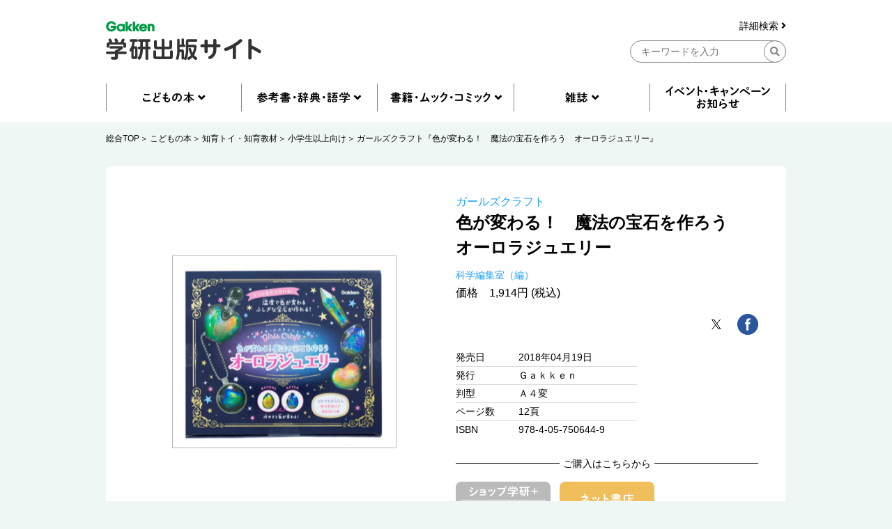

--- FILE ---
content_type: text/html; charset=UTF-8
request_url: https://hon.gakken.jp/book/1575064400
body_size: 60297
content:
<!DOCTYPE html>
<html lang="ja">

<head prefix="og: http://ogp.me/ns# fb: http://ogp.me/ns/fb# article: http://ogp.me/ns/article#">
<meta charset="UTF-8">
<title>ガールズクラフト『色が変わる！　魔法の宝石を作ろう　オーロラジュエリー』 ｜ 学研出版サイト</title>
<meta name="description" content="レインボーに色が変わる、不思議な宝石「オーロラジュエリー」が５つ作れるキット。光に透かしたり、冷やしたりすると、赤や緑、青など、さまざまな色が変わる！　ストラップ・ボールチェーンが付いて、キーホルダーとしても使える。">


<meta property="og:site_name" content="学研出版サイト" />
<meta property="og:title" content="ガールズクラフト『色が変わる！　魔法の宝石を作ろう　オーロラジュエリー』" />
<meta property="og:type" content="article" />
<meta property="og:url" content="https://hon.gakken.jp/book/1575064400" />
<meta property="og:image" content="https://hon.gakken.jp/img/books/352x452/4057506446.jpg" />
<meta property="og:description" content="レインボーに色が変わる、不思議な宝石「オーロラジュエリー」が５つ作れるキット。光に透かしたり、冷やしたりすると、赤や緑、青など、さまざまな色が変わる！　ストラップ・ボールチェーンが付いて、キーホルダーとしても使える。" />



<!-- Google Tag Manager -->
<script>(function(w,d,s,l,i){w[l]=w[l]||[];w[l].push({'gtm.start':
new Date().getTime(),event:'gtm.js'});var f=d.getElementsByTagName(s)[0],
j=d.createElement(s),dl=l!='dataLayer'?'&l='+l:'';j.async=true;j.src=
'https://www.googletagmanager.com/gtm.js?id='+i+dl;f.parentNode.insertBefore(j,f);
})(window,document,'script','dataLayer','GTM-N8NXV3R');</script>
<!-- End Google Tag Manager -->


<link rel="stylesheet" type="text/css" href="/css/reset.css">
<link rel="stylesheet" type="text/css" href="/css/slick.css">
<link rel="stylesheet" type="text/css" href="/css/utility.css">
<link rel="stylesheet" type="text/css" href="/css/common-pc.css" media="print">
<link rel="stylesheet" type="text/css" href="/css/page-book-pc.css" media="print">
<link rel="stylesheet" type="text/css" href="/css/common-pc.css" media="screen and (min-width: 769px)">
<link rel="stylesheet" type="text/css" href="/css/common-sp.css" media="screen and (max-width: 768px)">
<link rel="stylesheet" type="text/css" href="/css/page-book-pc.css" media="screen and (min-width: 769px)">
<link rel="stylesheet" type="text/css" href="/css/page-book-sp.css" media="screen and (max-width: 768px)">
<link rel="stylesheet" href="https://use.fontawesome.com/releases/v5.8.1/css/all.css" integrity="sha384-50oBUHEmvpQ+1lW4y57PTFmhCaXp0ML5d60M1M7uH2+nqUivzIebhndOJK28anvf" crossorigin="anonymous">
<link rel="shortcut icon" href="/img/favicon.ico">



<script src="/js/jquery-3.3.1.min.js"></script>
<script src="/js/slick.min.js"></script>
<script src="/js/common.js"></script>


</head>
<body class="l-body">

<!-- Google Tag Manager (noscript) -->
<noscript><iframe src="https://www.googletagmanager.com/ns.html?id=GTM-N8NXV3R"
height="0" width="0" style="display:none;visibility:hidden"></iframe></noscript>
<!-- End Google Tag Manager (noscript) -->
<!-- header -->
<header id="header" class="l-header">
  <div class="l-container">
    <div class="l-header__logo">
      <a href="/"><img src="/img/gakken__logo.png" alt="学研出版サイトロゴ" class="u-pc"></a>
      <a href="/"><img src="/img/gakken__logo__sp.png" alt="学研出版サイトロゴ" class="u-sp"></a>
    </div>
    <div class="l-header__search u-pc">
      <form action="/search/" method="post">
      <div class="l-header__search__detail u-pc">
        <a href="/search/">詳細検索 <i class="fas fa-angle-right"></i></a>
      </div>
      <input type="hidden" name="token" value="c5b2bd7cdebc6815a8aa5a570635ccfa9725c0ce828cc914137d30e341e2d29d">
      <input type="hidden" name="submit" value="keyword">
      <div class="l-header__search__input u-pc">
        <input type="text" name="q" placeholder="キーワードを入力" class="">
        <div class="l-header__btn-search">
          <button><i class="fas fa-search"></i></button>
        </div>
      </div>
      </form>
    </div>
    <div class="l-header__btn u-sp">
      <div class="l-header__btn__hamburger u-sp">
        <img src="/img/icon__hamburger-menu.png" alt="MENU">
      </div>
      <div class="l-header__btn__search u-sp">
        <img src="/img/icon__search__sp.png" alt="検索">
      </div>
    </div>
  </div>
  <div class="l-header__search u-sp">
    <form action="/search/" method="post">
    <input type="hidden" name="submit" value="keyword">
    <div class="l-header__search__input">
      <input type="text" name="q" placeholder="キーワードを入力" class="">
      <div class="l-header__btn-search">
        <button><i class="fas fa-search"></i></button>
      </div>
    </div>
    </form>
    <div class="l-header__search__detail">
      <a href="/search/">詳細検索 <i class="fas fa-angle-right"></i></a>
    </div>
  </div>
  <div class="l-header__btn-close u-sp">
    <img src="/img/icon__close.png" alt="閉じる">
  </div>
</header>
<!-- header --><nav class="l-nav u-pc">
  <div class="l-container">
    <ul class="l-nav__first">
      <li class="l-nav__first-item">
        <a title="" data-target="nav01" class="nav__open"></a>
      </li>
      <li class="l-nav__first-item">
        <a title="" data-target="nav02" class="nav__open"></a>
      </li>
      <li class="l-nav__first-item">
        <a title="" data-target="nav03" class="nav__open"></a>
      </li>
      <li class="l-nav__first-item">
        <a title="" data-target="nav04" class="nav__open"></a>
      </li>
      <li class="l-nav__first-item">
        <a href="/info/"></a>
      </li>
    </ul>
    <ul class="l-nav__second nav01">
      <li class="l-nav__second-item">
        <ul class="l-nav__second__top">
          <li class="l-nav__second__top-item"><a href="/children/"><img src="/img/nav__childrenbook.png" alt="こどもの本"></a></li>
          <li class="l-nav__second__top-item"><a href="/children/books.html?rankings"><img src="/img/nav__ranking.png" alt="ランキング"></a></li>
        </ul>
        <div class="l-nav__second__bottom">
          <div class="l-nav__second__bottom-col">
            <div class="l-nav__second__bottom-headings">
              <img src="/img/nav__genre.png" alt="ジャンル">
            </div>
            <div class="l-nav__second__bottom-wrapper">
              <ul class="l-nav__second-list">
                <li class="l-nav__second-list-item"><a href="/children/picture_books/">絵本</a></li>
                <li class="l-nav__second-list-item"><a href="/children/preschool/">幼児おべんきょう</a></li>
                <li class="l-nav__second-list-item"><a href="/children/play/">あそび・工作</a></li>
                <li class="l-nav__second-list-item"><a href="/children/educational/">知育トイ・知育教材</a></li>
                <li class="l-nav__second-list-item"><a href="/children/reading/">読み物</a></li>
                <li class="l-nav__second-list-item"><a href="/children/encyclopedias/">図鑑・百科</a></li>
                <li class="l-nav__second-list-item"><a href="/children/mangas/">学習まんが</a></li>
              </ul>
              <ul class="l-nav__second-list">
                <li class="l-nav__second-list-item"><a href="/children/gift/">プレゼント用おすすめセット</a></li>
                <li class="l-nav__second-list-item"><a href="/children/library/">図書館向け</a></li>
                <li class="l-nav__second-list-item"><a href="/children/projects/">自由研究</a></li>
              </ul>
            </div>
          </div>
          <div class="l-nav__second__bottom-col">
            <div class="l-nav__second__bottom-headings">
              <img src="/img/nav__target-age.png" alt="対象年齢">
            </div>
            <div class="l-nav__second__bottom-wrapper">
              <ul class="l-nav__second-list">
                <li class="l-nav__second-list-item"><a href="/children/books.html?age=1">０歳</a></li>
                <li class="l-nav__second-list-item"><a href="/children/books.html?age=2">１歳</a></li>
                <li class="l-nav__second-list-item"><a href="/children/books.html?age=3">２歳</a></li>
                <li class="l-nav__second-list-item"><a href="/children/books.html?age=4">３歳</a></li>
                <li class="l-nav__second-list-item"><a href="/children/books.html?age=5">４歳</a></li>
                <li class="l-nav__second-list-item"><a href="/children/books.html?age=6">５歳</a></li>
                <li class="l-nav__second-list-item"><a href="/children/books.html?age=7">６歳</a></li>
              </ul>
              <ul class="l-nav__second-list">
                <li class="l-nav__second-list-item"><a href="/children/books.html?age=8">小１</a></li>
                <li class="l-nav__second-list-item"><a href="/children/books.html?age=9">小２</a></li>
                <li class="l-nav__second-list-item"><a href="/children/books.html?age=10">小３</a></li>
                <li class="l-nav__second-list-item"><a href="/children/books.html?age=11">小４</a></li>
                <li class="l-nav__second-list-item"><a href="/children/books.html?age=12">小５</a></li>
                <li class="l-nav__second-list-item"><a href="/children/books.html?age=13">小６</a></li>
                <li class="l-nav__second-list-item"><a href="/children/books.html?age=14">中１</a></li>
                <li class="l-nav__second-list-item"><a href="/children/books.html?age=15">中２</a></li>
                <li class="l-nav__second-list-item"><a href="/children/books.html?age=16">中３</a></li>
                <li class="l-nav__second-list-item"><a href="/children/books.html?age=19">一般</a></li>
              </ul>
            </div>
          </div>
        </div>
      </li>
    </ul>
    <ul class="l-nav__second nav02">
      <li class="l-nav__second-item">
        <ul class="l-nav__second__top">
          <li class="l-nav__second__top-item"><a href="/reference/"><img src="/img/nav__reference.png" alt="参考書・辞典・語学"></a></li>
          <li class="l-nav__second__top-item"><a href="/reference/books.html?rankings"><img src="/img/nav__ranking.png" alt="ランキング"></a></li>
        </ul>
        <div class="l-nav__second__bottom">
          <div class="l-nav__second__bottom-col">
            <div class="l-nav__second__bottom-headings">
              <img src="/img/nav__genre.png" alt="ジャンル">
            </div>
            <div class="l-nav__second__bottom-wrapper">
              <ul class="l-nav__second-list">
                <li class="l-nav__second-list-item"><a href="/reference/preschool/">幼児向け参考書・問題集</a></li>
                <li class="l-nav__second-list-item"><a href="/reference/elementary/">小学生向け参考書・問題集</a></li>
                <li class="l-nav__second-list-item"><a href="/reference/juniorhigh/">中学生向け参考書・問題集</a></li>
                <li class="l-nav__second-list-item"><a href="/reference/highschool/">高校生向け参考書・問題集</a></li>
                <li class="l-nav__second-list-item"><a href="/reference/dictionaries/">辞典（辞書）・事典・字典</a></li>
                <li class="l-nav__second-list-item"><a href="/reference/eiken/">資格・検定</a></li>
                <li class="l-nav__second-list-item"><a href="/reference/language/">語学</a></li>
              </ul>
              <ul class="l-nav__second-list">
                <li class="l-nav__second-list-item"><a href="/reference/further/">進学・就職</a></li>
                <li class="l-nav__second-list-item"><a href="/reference/update/">大人の学び直し</a></li>
              </ul>
            </div>
          </div>
          <div class="l-nav__second__bottom-col">
            <div class="l-nav__second__bottom-headings">
              <img src="/img/nav__target-age.png" alt="対象年齢">
            </div>
            <div class="l-nav__second__bottom-wrapper">
              <ul class="l-nav__second-list">
                <li class="l-nav__second-list-item"><a href="/reference/books.html?age=3">２歳</a></li>
                <li class="l-nav__second-list-item"><a href="/reference/books.html?age=4">３歳</a></li>
                <li class="l-nav__second-list-item"><a href="/reference/books.html?age=5">４歳</a></li>
                <li class="l-nav__second-list-item"><a href="/reference/books.html?age=6">５歳</a></li>
                <li class="l-nav__second-list-item"><a href="/reference/books.html?age=8">小１</a></li>
                <li class="l-nav__second-list-item"><a href="/reference/books.html?age=9">小２</a></li>
                <li class="l-nav__second-list-item"><a href="/reference/books.html?age=10">小３</a></li>
              </ul>
              <ul class="l-nav__second-list">
                <li class="l-nav__second-list-item"><a href="/reference/books.html?age=11">小４</a></li>
                <li class="l-nav__second-list-item"><a href="/reference/books.html?age=12">小５</a></li>
                <li class="l-nav__second-list-item"><a href="/reference/books.html?age=13">小６</a></li>
                <li class="l-nav__second-list-item"><a href="/reference/books.html?age=14">中１</a></li>
                <li class="l-nav__second-list-item"><a href="/reference/books.html?age=15">中２</a></li>
                <li class="l-nav__second-list-item"><a href="/reference/books.html?age=16">中３</a></li>
                <li class="l-nav__second-list-item"><a href="/reference/books.html?age=17">高校生</a></li>
                <li class="l-nav__second-list-item"><a href="/reference/books.html?age=18">大学生</a></li>
                <li class="l-nav__second-list-item"><a href="/reference/books.html?age=19">一般</a></li>
              </ul>
            </div>
          </div>
        </div>
      </li>
    </ul>
    <ul class="l-nav__second nav03">
      <li class="l-nav__second-item">
        <ul class="l-nav__second__top">
          <li class="l-nav__second__top-item"><a href="/books/"><img src="/img/nav__mook.png" alt="書籍・ムック・コミック"></a></li>
          <li class="l-nav__second__top-item"><a href="/books/books.html?rankings"><img src="/img/nav__ranking.png" alt="ランキング"></a></li>
        </ul>
        <div class="l-nav__second__bottom">
          <div class="l-nav__second__bottom-col">
            <div class="l-nav__second__bottom-headings">
              <img src="/img/nav__genre.png" alt="ジャンル">
            </div>
            <div class="l-nav__second__bottom-wrapper">
              <ul class="l-nav__second-list">
                <li class="l-nav__second-list-item"><a href="/books/practical/">料理・健康・趣味・実用</a></li>
                <li class="l-nav__second-list-item"><a href="/books/entertainment/">エンタテインメント</a></li>
                <li class="l-nav__second-list-item"><a href="/books/history/">歴史・宗教・科学</a></li>
              </ul>
              <ul class="l-nav__second-list">
                <li class="l-nav__second-list-item"><a href="/books/business/">社会・ビジネス</a></li>
                <li class="l-nav__second-list-item"><a href="/books/literature/">文芸・ノンフィクション</a></li>
                <li class="l-nav__second-list-item"><a href="/books/comics/">コミック</a></li>
              </ul>
            </div>
          </div>
          <div class="l-nav__second__bottom-col">
            <div class="l-nav__second__bottom-wrapper">
            <div class="l-nav__second__bottom-headings">
            </div>
              <ul class="l-nav__second-list">
                <li class="l-nav__second-list-item"><a href="/books/medical/">医学専門書</a></li>
                <li class="l-nav__second-list-item"><a href="/books/nursing/">看護専門書</a></li>
                <li class="l-nav__second-list-item"><a href="/books/technical/">各種専門書</a></li>
              </ul>
              <ul class="l-nav__second-list">
                <li class="l-nav__second-list-item"><a href="/books/certification/">資格・検定</a></li>
              </ul>
            </div>
          </div>
        </div>
      </li>
    </ul>
    <ul class="l-nav__second nav04">
      <li class="l-nav__second-item">
        <ul class="l-nav__second__top">
          <li class="l-nav__second__top-item"><a href="/magazines/"><img src="/img/nav__magazine.png" alt="雑誌"></a></li>
          <li class="l-nav__second__top-item"><a href="/magazines/books.html?rankings"><img src="/img/nav__ranking.png" alt="ランキング"></a></li>
        </ul>
        <div class="l-nav__second__bottom">
          <div class="l-nav__second__bottom-col">
            <div class="l-nav__second__bottom-headings">
              <img src="/img/nav__genre.png" alt="ジャンル">
            </div>
            <div class="l-nav__second__bottom-wrapper">
              <ul class="l-nav__second-list">
                <li class="l-nav__second-list-item"><a href="/magazines/#children">こども雑誌</a></li>
                <li class="l-nav__second-list-item"><a href="/magazines/#education">教育・保育</a></li>
              </ul>
              <ul class="l-nav__second-list">
                <li class="l-nav__second-list-item"><a href="/magazines/#medical">医療・看護</a></li>
                <li class="l-nav__second-list-item"><a href="/magazines/#anime">アニメ</a></li>
              </ul>
            </div>
          </div>
          <div class="l-nav__second__bottom-col">
            <div class="l-nav__second__bottom-wrapper">
            <div class="l-nav__second__bottom-headings">
            </div>
              <ul class="l-nav__second-list">
                <li class="l-nav__second-list-item"><a href="/magazines/#puzzles">パズル</a></li>
              </ul>
            </div>
          </div>
        </div>
      </li>
    </ul>
  </div>
</nav>

<nav class="l-nav u-sp">
  <div class="l-nav__inner">
    <ul class="l-nav__first">
      <li class="l-nav__first-item">
        <div class="l-nav__first-item-headings c-accordion-open">
          <img src="/img/nav__childrenbook__sp.png" alt="こどもの本">
        </div>
        <div class="l-nav__second">
          <ul class="l-nav__second__top">
            <li class="l-nav__second__top-item c-childrenbook"><a href="/children/"><img src="/img/nav__childrenbook__second__sp.png" alt="こどもの本TOP"></a></li>
            <li class="l-nav__second__top-item c-ranking"><a href="/children/books.html?rankings"><img src="/img/nav__ranking__sp.png" alt="ランキング"></a></li>
          </ul>
          <div class="l-nav__second__bottom">
            <div class="l-nav__second__bottom-col">
              <div class="l-nav__second__bottom-headings c-genre">
                <img src="/img/nav__genre__sp.png" alt="ジャンル">
              </div>
              <div class="l-nav__second__bottom-wrapper">
                <ul class="l-nav__second-list">
                  <li class="l-nav__second-list-item"><a href="/children/picture_books/">絵本</a></li>
                  <li class="l-nav__second-list-item"><a href="/children/preschool/">幼児おべんきょう</a></li>
                  <li class="l-nav__second-list-item"><a href="/children/play/">あそび・工作</a></li>
                  <li class="l-nav__second-list-item"><a href="/children/educational/">知育トイ・知育教材</a></li>
                  <li class="l-nav__second-list-item"><a href="/children/reading/">読み物</a></li>
                  <li class="l-nav__second-list-item"><a href="/children/encyclopedias/">図鑑・百科</a></li>
                  <li class="l-nav__second-list-item"><a href="/children/mangas/">学習まんが</a></li>
                  <li class="l-nav__second-list-item"><a href="/children/gift/">プレゼント用おすすめセット</a></li>
                  <li class="l-nav__second-list-item"><a href="/children/library/">図書館向け</a></li>
                  <li class="l-nav__second-list-item"><a href="/children/projects/">自由研究</a></li>
                </ul>
              </div>

            </div>
            <div class="l-nav__second__bottom-col">
              <div class="l-nav__second__bottom-headings c-target-age">
                <img src="/img/nav__target-age.png" alt="対象年齢">
              </div>
              <div class="l-nav__second__bottom-wrapper">
                <ul class="l-nav__second-list">
                  <li class="l-nav__second-list-item"><a href="/children/books.html?age=1">０歳</a></li>
                  <li class="l-nav__second-list-item"><a href="/children/books.html?age=2">１歳</a></li>
                  <li class="l-nav__second-list-item"><a href="/children/books.html?age=3">２歳</a></li>
                  <li class="l-nav__second-list-item"><a href="/children/books.html?age=4">３歳</a></li>
                  <li class="l-nav__second-list-item"><a href="/children/books.html?age=5">４歳</a></li>
                  <li class="l-nav__second-list-item"><a href="/children/books.html?age=6">５歳</a></li>
                  <li class="l-nav__second-list-item"><a href="/children/books.html?age=7">６歳</a></li>
                  <li class="l-nav__second-list-item"><a href="/children/books.html?age=8">小１</a></li>
                  <li class="l-nav__second-list-item"><a href="/children/books.html?age=9">小２</a></li>
                  <li class="l-nav__second-list-item"><a href="/children/books.html?age=10">小３</a></li>
                  <li class="l-nav__second-list-item"><a href="/children/books.html?age=11">小４</a></li>
                  <li class="l-nav__second-list-item"><a href="/children/books.html?age=12">小５</a></li>
                  <li class="l-nav__second-list-item"><a href="/children/books.html?age=13">小６</a></li>
                  <li class="l-nav__second-list-item"><a href="/children/books.html?age=14">中１</a></li>
                  <li class="l-nav__second-list-item"><a href="/children/books.html?age=15">中２</a></li>
                  <li class="l-nav__second-list-item"><a href="/children/books.html?age=16">中３</a></li>
                  <li class="l-nav__second-list-item"><a href="/children/books.html?age=19">一般</a></li>
                </ul>
              </div>

            </div>

          </div>
        </div>
      </li>
      <li class="l-nav__first-item">
        <div class="l-nav__first-item-headings  c-accordion-open">
          <img src="/img/nav__reference__sp.png" alt="参考書・辞典・語学">
        </div>
        <div class="l-nav__second">
          <ul class="l-nav__second__top">
            <li class="l-nav__second__top-item c-reference"><a href="/reference/"><img src="/img/nav__reference__second__sp.png" alt="参考書・辞典・語学TOP"></a></li>
            <li class="l-nav__second__top-item c-ranking"><a href="/reference/books.html?rankings"><img src="/img/nav__ranking__sp.png" alt="ランキング"></a></li>
          </ul>
          <div class="l-nav__second__bottom">
            <div class="l-nav__second__bottom-col">
              <div class="l-nav__second__bottom-headings c-genre">
                <img src="/img/nav__genre__sp.png" alt="ジャンル">
              </div>
              <div class="l-nav__second__bottom-wrapper">
                <ul class="l-nav__second-list">
                  <li class="l-nav__second-list-item"><a href="/reference/preschool/">幼児向け参考書・問題集</a></li>
                  <li class="l-nav__second-list-item"><a href="/reference/elementary/">小学生向け参考書・問題集</a></li>
                  <li class="l-nav__second-list-item"><a href="/reference/juniorhigh/">中学生向け参考書・問題集</a></li>
                  <li class="l-nav__second-list-item"><a href="/reference/highschool/">高校生向け参考書・問題集</a></li>
                  <li class="l-nav__second-list-item"><a href="/reference/dictionaries/">辞典（辞書）・事典・字典</a></li>
                  <li class="l-nav__second-list-item"><a href="/reference/eiken/">資格・検定</a></li>
                  <li class="l-nav__second-list-item"><a href="/reference/language/">語学</a></li>
                  <li class="l-nav__second-list-item"><a href="/reference/further/">進学・就職</a></li>
                  <li class="l-nav__second-list-item"><a href="/reference/update/">大人の学び直し</a></li>
                </ul>
              </div>

            </div>
            <div class="l-nav__second__bottom-col">
              <div class="l-nav__second__bottom-headings c-target-age">
                <img src="/img/nav__target-age.png" alt="対象年齢">
              </div>
              <div class="l-nav__second__bottom-wrapper">
                <ul class="l-nav__second-list">
                  <li class="l-nav__second-list-item"><a href="/reference/books.html?age=3">２歳</a></li>
                  <li class="l-nav__second-list-item"><a href="/reference/books.html?age=4">３歳</a></li>
                  <li class="l-nav__second-list-item"><a href="/reference/books.html?age=5">４歳</a></li>
                  <li class="l-nav__second-list-item"><a href="/reference/books.html?age=6">５歳</a></li>
                  <li class="l-nav__second-list-item"><a href="/reference/books.html?age=8">小１</a></li>
                  <li class="l-nav__second-list-item"><a href="/reference/books.html?age=9">小２</a></li>
                  <li class="l-nav__second-list-item"><a href="/reference/books.html?age=10">小３</a></li>
                  <li class="l-nav__second-list-item"><a href="/reference/books.html?age=11">小４</a></li>
                  <li class="l-nav__second-list-item"><a href="/reference/books.html?age=12">小５</a></li>
                  <li class="l-nav__second-list-item"><a href="/reference/books.html?age=13">小６</a></li>
                  <li class="l-nav__second-list-item"><a href="/reference/books.html?age=14">中１</a></li>
                  <li class="l-nav__second-list-item"><a href="/reference/books.html?age=15">中２</a></li>
                  <li class="l-nav__second-list-item"><a href="/reference/books.html?age=16">中３</a></li>
                  <li class="l-nav__second-list-item"><a href="/reference/books.html?age=17">高校生</a></li>
                  <li class="l-nav__second-list-item"><a href="/reference/books.html?age=18">大学生</a></li>
                  <li class="l-nav__second-list-item"><a href="/reference/books.html?age=19">一般</a></li>
                </ul>
              </div>

            </div>

          </div>
        </div>
      </li>
      <li class="l-nav__first-item">
        <div class="l-nav__first-item-headings  c-accordion-open">
          <img src="/img/nav__mook__sp.png" alt="書籍・ムック・コミック">
        </div>
        <div class="l-nav__second">
          <ul class="l-nav__second__top">
            <li class="l-nav__second__top-item c-mook"><a href="/books/"><img src="/img/nav__mook__second__sp.png" alt="書籍・ムック・コミックTOP"></a></li>
            <li class="l-nav__second__top-item c-ranking"><a href="/books/books.html?rankings"><img src="/img/nav__ranking__sp.png" alt="ランキング"></a></li>
          </ul>
          <div class="l-nav__second__bottom">
            <div class="l-nav__second__bottom-col">
              <div class="l-nav__second__bottom-headings c-genre">
                <img src="/img/nav__genre__sp.png" alt="ジャンル">
              </div>
              <div class="l-nav__second__bottom-wrapper">
                <ul class="l-nav__second-list">
                  <li class="l-nav__second-list-item"><a href="/books/practical/">料理・健康・趣味・実用</a></li>
                  <li class="l-nav__second-list-item"><a href="/books/entertainment/">エンタテインメント</a></li>
                  <li class="l-nav__second-list-item"><a href="/books/history/">歴史・宗教・科学</a></li>
                  <li class="l-nav__second-list-item"><a href="/books/business/">社会・ビジネス</a></li>
                  <li class="l-nav__second-list-item"><a href="/books/literature/">文芸・ノンフィクション</a></li>
                  <li class="l-nav__second-list-item"><a href="/books/comics/">コミック</a></li>
                  <li class="l-nav__second-list-item"><a href="/books/medical/">医学専門書</a></li>
                  <li class="l-nav__second-list-item"><a href="/books/nursing/">看護専門書</a></li>
                  <li class="l-nav__second-list-item"><a href="/books/technical/">各種専門書</a></li>
                  <li class="l-nav__second-list-item"><a href="/books/certification/">資格・検定</a></li>
                </ul>
              </div>
            </div>
          </div>
        </div>
      </li>
      <li class="l-nav__first-item">
        <div class="l-nav__first-item-headings c-accordion-open">
          <img src="/img/nav__magazine__sp.png" alt="雑誌">
        </div>
        <div class="l-nav__second">
          <ul class="l-nav__second__top">
            <li class="l-nav__second__top-item c-magazine"><a href="/magazines/"><img src="/img/nav__magazine__second__sp.png" alt="雑誌TOP"></a></li>
            <li class="l-nav__second__top-item c-ranking"><a href="/magazines/books.html?rankings"><img src="/img/nav__ranking__sp.png" alt="ランキング"></a></li>
          </ul>
          <div class="l-nav__second__bottom">
            <div class="l-nav__second__bottom-col">
              <div class="l-nav__second__bottom-headings c-genre">
                <img src="/img/nav__genre__sp.png" alt="ジャンル">
              </div>
              <div class="l-nav__second__bottom-wrapper">
                <ul class="l-nav__second-list">
                  <li class="l-nav__second-list-item"><a href="/magazines/#children">こども雑誌</a></li>
                  <li class="l-nav__second-list-item"><a href="/magazines/#education">教育・保育</a></li>
                  <li class="l-nav__second-list-item"><a href="/magazines/#medical">医療・看護</a></li>
                  <li class="l-nav__second-list-item"><a href="/magazines/#anime">アニメ</a></li>
                  <li class="l-nav__second-list-item"><a href="/magazines/#puzzles">パズル</a></li>
                </ul>
              </div>

            </div>
          </div>
        </div>
      </li>
      <li class="l-nav__first-item">
        <div class="l-nav__first-item-headings">
          <a href="/info/"><img src="/img/nav__event__sp.png" alt="イベント・キャンペーン・お知らせ"></a>
        </div>
      </li>
      <li class="l-nav__first-item">
        <div class="l-nav__first-item-headings">
          <a href="/search/"><img src="/img/nav__detail-search__sp.png" alt="詳細検索"></a>
        </div>
      </li>
      <li class="l-nav__first-item">
        <div class="l-nav__first-item-headings">
          <a href="/agreement/"><img src="/img/nav__sitepolicy__sp.png" alt="サイトのご利用にあたって"></a>
        </div>
      </li>
      <li class="l-nav__first-item">
        <div class="l-nav__first-item-headings">
          <a href="https://gakken-plus.co.jp/rights/" target="_blank"><img src="/img/nav__copyright__sp.png" alt="著作物の使用等について"></a>
        </div>
      </li>
      <li class="l-nav__first-item">
        <div class="l-nav__first-item-headings">
          <a href="/sitemap/"><img src="/img/nav__sitemap__sp.png" alt="サイトマップ"></a>
        </div>
      </li>
      <li class="l-nav__first-item">
        <div class="l-nav__first-item-headings">
          <a href="https://gakken-plus.co.jp/contact/" target="_blank"><img src="/img/nav__contact__sp.png" alt="お問い合わせ"></a>
        </div>
      </li>
    </ul>
  </div>
</nav>
<!-- nav -->
<section class="c-breadcrum u-pc">
  <div class="l-container">
    <ul class="c-breadcrum-list">
            <li class="c-breadcrum-list-item">
        <a href="/">総合TOP</a>
      </li>
                  <li class="c-breadcrum-list-item">
        <a href="/children/">こどもの本</a>
      </li>
                  <li class="c-breadcrum-list-item">
        <a href="/children/educational/">知育トイ・知育教材</a>
      </li>
                  <li class="c-breadcrum-list-item">
        <a href="/children/educational/elementary/">小学生以上向け</a>
      </li>
            <li class="c-breadcrum-list-item">
        <a href="/book/1575064400">ガールズクラフト『色が変わる！　魔法の宝石を作ろう　オーロラジュエリー』</a>
      </li>
    </ul>
  </div>
</section>


<section class="p-book__detail">
  <div class="l-container l-section">
    <div class="p-book__detail-col">

      <p class="p-book__detail__subtitle u-sp"><a href="/series/%E3%82%AC%E3%83%BC%E3%83%AB%E3%82%BA%E3%82%AF%E3%83%A9%E3%83%95%E3%83%88">ガールズクラフト</a></p>      <p class="p-book__detail__title u-sp">色が変わる！　魔法の宝石を作ろう　オーロラジュエリー</p>
                                    <ul class="p-book__detail__author u-sp">
                <li class="p-book__detail__author-item">
          <a href="/author/%E7%A7%91%E5%AD%A6%E7%B7%A8%E9%9B%86%E5%AE%A4">科学編集室（編）</a>
        </li>
              </ul>

      <div class="p-book__detail-slider-wrapper">
        <div class="p-book__detail-slider">
          <div class="p-book__detail__slider-item">
            <a href="javascript:;"><img src="/img/books/352x452/1575064400.jpg" alt=""></a>
          </div>
                            </div>
        <div class="p-book__detail__btn-arrow u-sp">
          <img src="/img/btn__arrow__next.png" alt="＞">
        </div>
        <div class="p-book__detail__btn-buy u-sp">
          <div class="p-book__detail__btn-buy-headings">
            <span>ご購入はこちらから</span>
          </div>
          <ul class="p-book__detail__btn-buy-list">
            <li class="p-book__detail__btn-buy-item p-book__detail__btn-buy-item__shopgakken shopgakken-stockless">
                          </li>
                      <li class="p-book__detail__btn-buy-item">
              <a data-target="p-book__modal04" class="u-modal-open"><img src="/img/btn__netshop.png" alt="ネット書店"></a>
            </li>
                              </ul>
        </div>
      </div>

      
      
      <p class="p-book__detail__price u-sp">
      価格　1,914円 (税込)
      </p>

      

                  <p class="p-book__detail-seeimage u-pc">
        <a data-target="p-book__modal01" class="u-modal-open">1件全ての画像を見る <i class="fas fa-angle-right"></i></a>
      </p>
      
      <div class="p-book__detail__table u-sp">
        <p class="p-book__detail__releasedate u-sp"><span class="p-book__detail__table-headings">発売日</span><span class="p-book__detail__table-contents">2018年04月19日</span></p>
        <p class="p-book__detail__publisher u-sp"><span class="p-book__detail__table-headings">発行</span><span class="p-book__detail__table-contents">Ｇａｋｋｅｎ       </span></p>        <p class="p-book__detail__size u-sp"><span class="p-book__detail__table-headings">判型</span><span class="p-book__detail__table-contents">Ａ４変</span></p>        <p class="p-book__detail__pagenumber u-sp"><span class="p-book__detail__table-headings">ページ数</span><span class="p-book__detail__table-contents">12頁</span></p>        <p class="p-book__detail__isbn u-sp"><span class="p-book__detail__table-headings">ISBN</span><span class="p-book__detail__table-contents">978-4-05-750644-9</span></p>      </div>

            
      
      <div class="p-book__detail-label">
        <div class="p-book__detail-label-row">
          <div class="p-book__detail-label-headings">
            対象
          </div>
          <ul class="p-book__detail-label-list">
                        <li class="p-book__detail-label-item c-label maintarget">小1</li>
                        <li class="p-book__detail-label-item c-label maintarget">小2</li>
                        <li class="p-book__detail-label-item c-label maintarget">小3</li>
                        <li class="p-book__detail-label-item c-label maintarget">小4</li>
                        <li class="p-book__detail-label-item c-label maintarget">小5</li>
                        <li class="p-book__detail-label-item c-label maintarget">小6</li>
                      </ul>
        </div>
                      </div>

          
    </div>
    
    <div class="p-book__detail-col">
      <p class="p-book__detail__subtitle u-pc"><a href="/series/%E3%82%AC%E3%83%BC%E3%83%AB%E3%82%BA%E3%82%AF%E3%83%A9%E3%83%95%E3%83%88">ガールズクラフト</a></p>      <p class="p-book__detail__title u-pc">色が変わる！　魔法の宝石を作ろう　オーロラジュエリー</p>
                              
      
      <ul class="p-book__detail__author u-pc">
                <li class="p-book__detail__author-item">
          <a href="/author/%E7%A7%91%E5%AD%A6%E7%B7%A8%E9%9B%86%E5%AE%A4">科学編集室（編）</a>
        </li>
              </ul>

      <p class="p-book__detail__price u-pc">
      価格　1,914円 (税込)
      </p>

      

      <ul class="c-btn-share p-book__detail__btn-share u-pc">
        <li class="c-btn-share-item p-book__detail__btn-share-item">
          <a href="https://twitter.com/share?text=%E3%82%AC%E3%83%BC%E3%83%AB%E3%82%BA%E3%82%AF%E3%83%A9%E3%83%95%E3%83%88%E3%80%8E%E8%89%B2%E3%81%8C%E5%A4%89%E3%82%8F%E3%82%8B%EF%BC%81%E3%80%80%E9%AD%94%E6%B3%95%E3%81%AE%E5%AE%9D%E7%9F%B3%E3%82%92%E4%BD%9C%E3%82%8D%E3%81%86%E3%80%80%E3%82%AA%E3%83%BC%E3%83%AD%E3%83%A9%E3%82%B8%E3%83%A5%E3%82%A8%E3%83%AA%E3%83%BC%E3%80%8F%20%EF%BD%9C%20%E5%AD%A6%E7%A0%94%E5%87%BA%E7%89%88%E3%82%B5%E3%82%A4%E3%83%88&url=https%3A%2F%2Fhon.gakken.jp%2Fbook%2F1575064400" target="_blank"><img src="/img/icon__x.png" alt="x"></a>
        </li>
        <li class="c-btn-share-item p-book__detail__btn-share-item">
          <a href="https://www.facebook.com/sharer/sharer.php?u=https://hon.gakken.jp/book/1575064400" target="_blank"><img src="/img/icon__facebook.png" alt="facebook"></a>
        </li>
      </ul>
      <div class="p-book__detail__table u-pc">
        <p class="p-book__detail__releasedate u-pc"><span>発売日</span>2018年04月19日</p>
        <p class="p-book__detail__publisher u-pc"><span>発行</span>Ｇａｋｋｅｎ       </p>        <p class="p-book__detail__size u-pc"><span>判型</span>Ａ４変</p>        <p class="p-book__detail__pagenumber u-pc"><span>ページ数</span>12頁</p>        <p class="p-book__detail__isbn u-pc"><span>ISBN</span>978-4-05-750644-9</p>      </div>
      <ul class="p-book__detail__btn-trial">
                      </ul>
      <div class="p-book__detail__btn-buy">
        <div class="p-book__detail__btn-buy-headings">
          <span>ご購入はこちらから</span>
        </div>
        <ul class="p-book__detail__btn-buy-list">
          <li class="p-book__detail__btn-buy-item p-book__detail__btn-buy-item__shopgakken shopgakken-stockless">
                      </li>
                    <li class="p-book__detail__btn-buy-item">
            <a data-target="p-book__modal02" class="u-modal-open"><img src="/img/btn__netshop.png" alt="ネット書店"></a>
          </li>
                            </ul>
      </div>


        
      <ul class="c-btn-share p-book__detail__btn-share u-sp">
        <li class="c-btn-share-item p-book__detail__btn-share-item">
          <a href="https://social-plugins.line.me/lineit/share?url=https%3A%2F%2Fhon.gakken.jp%2Fbook%2F1575064400" target="_blank"><img src="/img/icon__line.png" alt="LINE"></a>
        </li>
        <li class="c-btn-share-item p-book__detail__btn-share-item">
          <a href="https://twitter.com/share?text=%E3%82%AC%E3%83%BC%E3%83%AB%E3%82%BA%E3%82%AF%E3%83%A9%E3%83%95%E3%83%88%E3%80%8E%E8%89%B2%E3%81%8C%E5%A4%89%E3%82%8F%E3%82%8B%EF%BC%81%E3%80%80%E9%AD%94%E6%B3%95%E3%81%AE%E5%AE%9D%E7%9F%B3%E3%82%92%E4%BD%9C%E3%82%8D%E3%81%86%E3%80%80%E3%82%AA%E3%83%BC%E3%83%AD%E3%83%A9%E3%82%B8%E3%83%A5%E3%82%A8%E3%83%AA%E3%83%BC%E3%80%8F%20%EF%BD%9C%20%E5%AD%A6%E7%A0%94%E5%87%BA%E7%89%88%E3%82%B5%E3%82%A4%E3%83%88&url=https%3A%2F%2Fhon.gakken.jp%2Fbook%2F1575064400" target="_blank"><img src="/img/icon__x.png" alt="x"></a>
        </li>
        <li class="c-btn-share-item p-book__detail__btn-share-item">
          <a href="https://www.facebook.com/sharer/sharer.php?u=https://hon.gakken.jp/book/1575064400" target="_blank"><img src="/img/icon__facebook.png" alt="facebook"></a>
        </li>
      </ul>


                </div>
  </div>
</section>


<section class="p-book__nav u-pc">
  <div class="l-container">
    <ul class="p-book__nav-list">
      <li class="p-book__nav-item"><a href="#p-book__introduction">内容紹介</a></li>
                                          <li class="p-book__nav-item"><a href="#p-book__recommend">こちらもおすすめ</a></li>      <li class="p-book__nav-item"><a href="#p-book__related-site">関連サイト</a></li>    </ul>
  </div>
</section>

<section class="c-free  c-introduction p-book__introduction" id="p-book__introduction">
  <div class="l-container l-section">
    <h2><img src="/img/h2__introduction.png" alt="内容紹介"></h2>
    <ul class="c-free-list">
      <li class="c-free-item">レインボーに色が変わる、不思議な宝石「オーロラジュエリー」が５つ作れるキット。光に透かしたり、冷やしたりすると、赤や緑、青など、さまざまな色が変わる！　ストラップ・ボールチェーンが付いて、キーホルダーとしても使える。</li>                                                                      </ul>
  </div>
</section>
    </ul>
  </div>
</section>











<section class="c-book c-recommend p-book__recommend" id="p-book__recommend">
  <div class="l-container">
    <h2><img src="/img/h2__recommend.png" alt="こちらもおすすめ"></h2>
    <div class="c-book-list c-book-slider">
            <div class="c-book-item">
        <a href="/book/1575096900">
          <div class="c-book-image">
            <img src="/img/books/h192/1575096900.jpg" alt="ガールズクラフト『かんたんあみものキット　ゆめあみ　ゆめかわアイテムがいっぱいつくれる』">
          </div>
          <p class="c-book-subtitle">ガールズクラフト</p>
          <p class="c-book-title">かんたんあみものキット　ゆめあみ　ゆめかわアイテムがいっぱいつくれる</p>
          <p class="c-book-author">Ｇａｋｋｅｎ / サンべシヅヨ / ｋａｅｒｕ</p>
        </a>
              </div>
            <div class="c-book-item">
        <a href="/book/1575051100">
          <div class="c-book-image">
            <img src="/img/books/h192/1575051100.jpg" alt="社会科常識シリーズ『Ｎｅｗ日本列島ジグソー』">
          </div>
          <p class="c-book-subtitle">社会科常識シリーズ</p>
          <p class="c-book-title">Ｎｅｗ日本列島ジグソー</p>
          <p class="c-book-author">学研教育出版　科学・数学教育編集室</p>
        </a>
              </div>
            <div class="c-book-item">
        <a href="/book/1575094400">
          <div class="c-book-image">
            <img src="/img/books/h192/1575094400.jpg" alt="『学研の科学　ときめく実験鉱物と岩石標本　新装版　世界とつながるほんもの体験キット』">
          </div>
          <p class="c-book-subtitle"></p>
          <p class="c-book-title">学研の科学　ときめく実験鉱物と岩石標本　新装版　世界とつながるほんもの体験キット</p>
          <p class="c-book-author">学研の科学編集部</p>
        </a>
              </div>
            <div class="c-book-item">
        <a href="/book/1575094700">
          <div class="c-book-image">
            <img src="/img/books/h192/1575094700.jpg" alt="『学研の科学　恐竜化石発掘キット　世界とつながるほんもの体験キット』">
          </div>
          <p class="c-book-subtitle"></p>
          <p class="c-book-title">学研の科学　恐竜化石発掘キット　世界とつながるほんもの体験キット</p>
          <p class="c-book-author">学研の科学編集部</p>
        </a>
              </div>
          </div>
  </div>
</section>

<section class="c-related-site p-book__related-site" id="p-book__related-site">
  <div class="l-container l-section">
    <h2><img src="/img/h2__related-site.png" alt="関連サイト"></h2>
    <ul class="c-related-site-list">
            <li class="c-related-site-item">
        <p class="c-related-site-sitename"><a href="https://gakken.jp/youjiw/" target="_blank">学研の幼児ワーク</a></p>
        <p class="c-related-site-caption">「学研の幼児ワーク」公式サイトです。キャンペーンのご案内、ワークの特徴のご紹介、無料お試しダウンロードつきラインナップ一覧、お子さんにぴったりのワーク診断、がんばり賞の賞品紹介、コミュニティサイトへのリンクなど</p>
      </li>
            <li class="c-related-site-item">
        <p class="c-related-site-sitename"><a href="https://www.gakken.jp/liliane/" target="_blank">動物と話せる少女　リリアーネのお部屋</a></p>
        <p class="c-related-site-caption">いま最も読まれている女の子向けの児童書読み物「動物と話せる少女　リリアーネ」の公式ホームページです。最新刊情報、オリジナルグッズ、イベントの紹介なども！</p>
      </li>
            <li class="c-related-site-item">
        <p class="c-related-site-sitename"><a href="https://www.gakken.jp/tricia/" target="_blank">トリシアのお部屋へようこそ！！</a></p>
        <p class="c-related-site-caption">かわいい魔女が大かつやくの人気ファンタジー「トリシアは魔法のお医者さん！！」シリーズの公式サイトです♪　サイト限定のイラスト、読み物、最新情報、もりだくさん！　遊びにきてね☆</p>
      </li>
            <li class="c-related-site-item">
        <p class="c-related-site-sitename"><a href="http://kirapichi.net/" target="_blank">キラピチネット</a></p>
        <p class="c-related-site-caption">JS（女子小学生）のためのキャラクター＆おしゃれマガジン、キラピチ公式サイト。最新のファッション、ビューティーなどおしゃれになれちゃう情報がもりだくさん！</p>
      </li>
            <li class="c-related-site-item">
        <p class="c-related-site-sitename"><a href="http://zukan.gakken.jp/" target="_blank">ぴったりの図鑑をさがせる図鑑のポータルサイト 「学研の図鑑WEB」</a></p>
        <p class="c-related-site-caption">学研の図鑑の公式サイト。幼児、小学生から専門的な図鑑まで、年齢別・目的別のいろいろな図鑑の紹介やキャンペーン情報などを紹介。</p>
      </li>
            <li class="c-related-site-item">
        <p class="c-related-site-sitename"><a href="https://go-toshokan.gakken.jp/books/" target="_blank"> 学研の調べ学習お役立ちサイト「図書館行こ！」</a></p>
        <p class="c-related-site-caption">学研グループ発行の、調べ学習に役立つ書籍や学校図書館向けのシリーズ本を紹介します。子供の学びにかかわる先生・司書のみなさんを応援し、より楽しく・実りある調べ学習を支援するサイトです。</p>
      </li>
            <li class="c-related-site-item">
        <p class="c-related-site-sitename"><a href="https://gakken-ep.jp/extra/5fungo/" target="_blank">「5分後に意外な結末」シリーズ</a></p>
        <p class="c-related-site-caption">ラストに待ち受ける感動、笑い、人生の教訓…。大人気のショートショートシリーズ　学研の「5分後に意外な結末」シリーズの公式サイトです。</p>
      </li>
          </ul>
  </div>
</section>


<div class="l-modal p-book__modal01 u-pc">
  <div class="p-book__modal01-col">
    <div class="p-book__detail-slider">
      <div class="p-book__detail__slider-item">
        <a href="javascript:;"><img src="/img/books/352x452/1575064400.jpg" alt=""></a>
      </div>
          </div>
  </div>
  <div class="p-book__modal01-col">
    <div class="p-book__modal-thumbnail">
    </div>
  </div>
</div>

<div class="l-modal p-book__modal02">
  <ul class="p-book__modal-btn-list">
    <li class="p-book__modal-btn-item"><a href="/amazon/shop/1/1575064400" target="_blank"><img src="/img/btn__amazon.png" alt="amazon"></a></li>
    <li class="p-book__modal-btn-item"><a href="/rakuten/shop/1/1575064400" target="_blank"><img src="/img/btn__rakuten.png" alt="楽天ブックス"></a></li>
    <li class="p-book__modal-btn-item"><a href="/bookfan/shop/1/1575064400" target="_blank"><img src="/img/btn__bookfan.png" alt="bookfan"></a></li>
    <li class="p-book__modal-btn-item"><a href="/seven/shop/1/1575064400" target="_blank"><img src="/img/btn__7net.png" alt="7net"></a></li>
    <li class="p-book__modal-btn-item"><a href="/kinokuniya/shop/1/1575064400" target="_blank"><img src="/img/btn__kinokuniya.png" alt="紀伊国屋書店"></a></li>
    <li class="p-book__modal-btn-item"><a href="/ehon/shop/1/1575064400" target="_blank"><img src="/img/btn__ehon.png" alt="e-hon"></a></li>
    <li class="p-book__modal-btn-item"><a href="/hmv/shop/1/1575064400" target="_blank"><img src="/img/btn__lawson.png" alt="ローチケHMV"></a></li>
    <li class="p-book__modal-btn-item"><a href="/HonyaClub/shop/1/1575064400" target="_blank"><img src="/img/btn__honyaclub.png" alt="Honya Club"></a></li>
    <li class="p-book__modal-btn-item"><a href="/yodobashi/shop/1/1575064400" target="_blank"><img src="/img/btn__yodobashi.png" alt="ヨドバシカメラ"></a></li>
    <li class="p-book__modal-btn-item"><a href="/towerrecords/shop/1/1575064400" target="_blank"><img src="/img/btn__towerrecords.png" alt="TOWER RECORDS"></a></li>
    <li></li>
  </ul>
  <p class="p-book__modal__caution">※取扱い状況は各書店様にてご確認ください。</p>
</div>
<div class="l-modal p-book__modal04">
  <ul class="p-book__modal-btn-list">
    <li class="p-book__modal-btn-item"><a href="/amazon/shop/2/1575064400" target="_blank"><img src="/img/btn__amazon.png" alt="amazon"></a></li>
    <li class="p-book__modal-btn-item"><a href="/rakuten/shop/2/1575064400" target="_blank"><img src="/img/btn__rakuten.png" alt="楽天ブックス"></a></li>
    <li class="p-book__modal-btn-item"><a href="/bookfan/shop/2/1575064400" target="_blank"><img src="/img/btn__bookfan.png" alt="bookfan"></a></li>
    <li class="p-book__modal-btn-item"><a href="/seven/shop/2/1575064400" target="_blank"><img src="/img/btn__7net.png" alt="7net"></a></li>
    <li class="p-book__modal-btn-item"><a href="/kinokuniya/shop/2/1575064400" target="_blank"><img src="/img/btn__kinokuniya.png" alt="紀伊国屋書店"></a></li>
    <li class="p-book__modal-btn-item"><a href="/ehon/shop/2/1575064400" target="_blank"><img src="/img/btn__ehon.png" alt="e-hon"></a></li>
    <li class="p-book__modal-btn-item"><a href="/hmv/shop/2/1575064400" target="_blank"><img src="/img/btn__lawson.png" alt="ローチケHMV"></a></li>
    <li class="p-book__modal-btn-item"><a href="/HonyaClub/shop/2/1575064400" target="_blank"><img src="/img/btn__honyaclub.png" alt="Honya Club"></a></li>
    <li class="p-book__modal-btn-item"><a href="/yodobashi/shop/2/1575064400" target="_blank"><img src="/img/btn__yodobashi.png" alt="ヨドバシカメラ"></a></li>
    <li class="p-book__modal-btn-item"><a href="/towerrecords/shop/2/1575064400" target="_blank"><img src="/img/btn__towerrecords.png" alt="TOWER RECORDS"></a></li>
    <li></li>
  </ul>
  <p class="p-book__modal__caution">※取扱い状況は各書店様にてご確認ください。</p>
</div>


<div id="l-overlay"></div>
<div id="l-overlay--modal"></div>
<div id="l-btn--close"><img src="/img/btn__modal-close.png" alt="閉じる"></div>


<div class="c-pagetop">
  <a href="#"><i class="fas fa-caret-up"></i></a>
</div>

<div class="c-pagetop">
  <a href="#"><i class="fas fa-caret-up"></i></a>
</div>

<!-- footer -->
<footer>
  <div class="l-container">
    <div class="footer__index u-pc">
      <ul class="footer__index-col">
        <li class="footer__index-col-item">
          <p class="footer__index-headings">
            <a href="/children/">こどもの本</a>
          </p>
          <ul class="footer_index-list">
            <li class="footer__index-list-item"><a href="/children/picture_books/">絵本</a></li>
            <li class="footer__index-list-item"><a href="/children/preschool/">幼児おべんきょう</a></li>
            <li class="footer__index-list-item"><a href="/children/play/">あそび・工作</a></li>
            <li class="footer__index-list-item"><a href="/children/educational/">知育トイ・知育教材</a></li>
            <li class="footer__index-list-item"><a href="/children/reading/">読み物</a></li>
            <li class="footer__index-list-item"><a href="/children/encyclopedias/">図鑑・百科</a></li>
            <li class="footer__index-list-item"><a href="/children/mangas/">学習まんが</a></li>
            <li class="footer__index-list-item"><a href="/children/gift/">プレゼント用おすすめセット</a></li>
            <li class="footer__index-list-item"><a href="/children/library/">図書館向け</a></li>
            <li class="footer__index-list-item"><a href="/children/projects/">自由研究</a></li>
          </ul>
        </li>
      </ul>
      <ul class="footer__index-col">
        <li class="footer__index-col-item">
          <p class="footer__index-headings">
            <a href="/reference/">参考書・辞典・語学</a>
          </p>
          <ul class="footer_index-list">
            <li class="footer__index-list-item"><a href="/reference/preschool/">幼児向け参考書・問題集</a></li>
            <li class="footer__index-list-item"><a href="/reference/elementary/">小学生向け参考書・問題集</a></li>
            <li class="footer__index-list-item"><a href="/reference/juniorhigh/">中学生向け参考書・問題集</a></li>
            <li class="footer__index-list-item"><a href="/reference/highschool/">高校生向け参考書・問題集</a></li>
            <li class="footer__index-list-item"><a href="/reference/dictionaries/">辞典（辞書）・事典・字典</a></li>
            <li class="footer__index-list-item"><a href="/reference/eiken/">資格・検定</a></li>
            <li class="footer__index-list-item"><a href="/reference/language/">語学</a></li>
            <li class="footer__index-list-item"><a href="/reference/further/">進学・就職</a></li>
            <li class="footer__index-list-item"><a href="/reference/update/">大人の学び直し</a></li>
          </ul>
        </li>
      </ul>
      <ul class="footer__index-col">
        <li class="footer__index-col-item">
          <p class="footer__index-headings">
            <a href="/books/">書籍・ムック・コミック</a>
          </p>
          <ul class="footer_index-list">
            <li class="footer__index-list-item"><a href="/books/practical/">料理・健康・趣味・実用</a></li>
            <li class="footer__index-list-item"><a href="/books/entertainment/">エンタテインメント</a></li>
            <li class="footer__index-list-item"><a href="/books/history/">歴史・宗教・科学</a></li>
            <li class="footer__index-list-item"><a href="/books/business/">社会・ビジネス</a></li>
            <li class="footer__index-list-item"><a href="/books/literature/">文芸・ノンフィクション</a></li>
            <li class="footer__index-list-item"><a href="/books/comics/">コミック</a></li>
            <li class="footer__index-list-item"><a href="/books/medical/">医学専門書</a></li>
            <li class="footer__index-list-item"><a href="/books/nursing/">看護専門書</a></li>
            <li class="footer__index-list-item"><a href="/books/technical/">各種専門書</a></li>
            <li class="footer__index-list-item"><a href="/books/certification/">資格・検定</a></li>
          </ul>
        </li>
      </ul>
      <ul class="footer__index-col">
        <li class="footer__index-col-item">
          <p class="footer__index-headings">
            <a href="/magazines/">雑誌</a>
          </p>
          <ul class="footer_index-list">
            <li class="footer__index-list-item"><a href="/magazines/#children">こども雑誌</a></li>
            <li class="footer__index-list-item"><a href="/magazines/#education">教育・保育</a></li>
            <li class="footer__index-list-item"><a href="/magazines/#medical">医療・看護</a></li>
            <li class="footer__index-list-item"><a href="/magazines/#anime">アニメ</a></li>
            <li class="footer__index-list-item"><a href="/magazines/#puzzles">パズル</a></li>
          </ul>
        </li>
      </ul>
    </div>
    <div class="footer__link">
      <div class="footer__link-col">
        <ul class="footer__link-list">
          <li class="footer__link-list-item"><a href="https://www.corp-gakken.co.jp/sitepolicy/" target="_blank">サイトのご利用にあたって</a></li>
          <li class="footer__link-list-item"><a href="https://www.corp-gakken.co.jp/privacypolicy/" target="_blank">個人情報について</a></li>
          <li class="footer__link-list-item"><a href="https://www.corp-gakken.co.jp/rights/" target="_blank">著作物の使用等について</a></li>
          <li class="footer__link-list-item"><a href="/sitemap/">サイトマップ</a></li>
          <li class="footer__link-list-item"><a href="https://www.corp-gakken.co.jp/contact/" target="_blank" >お問い合わせ</a></li>
          <li class="footer__link-list-item"></li>
          <li class="footer__link-list-item sns"><a href="https://page.line.me/gkp_koho" target="_blank"><img src="/img/nav_line.png"/></a></li>
          <li class="footer__link-list-item sns"><a href="https://twitter.com/gkp_koho" target="_blank"><img src="/img/nav_x.png"/></a></li>
          <li class="footer__link-list-item sns"><a href="https://www.instagram.com/gkp_koho/" target="_blank"><img src="/img/nav_instagram.png"/></a></li>
          <li class="footer__link-list-item sns"><a href="https://www.youtube.com/channel/UC5CSVEccz1nd16VEOVUQceQ" target="_blank"><img src="/img/nav_youtube.png"/></a></li>
        </ul>
      </div>
    </div>
  </div>
  <div class="footer__copyright">
    <p class="footer__copyright-text"><a href="https://gakken.co.jp/" target="_blank">&copy; Gakken</a></p>
  </div>
</footer>
<!-- footer -->


<!-- Yahoo Code for your Target List -->
<script type="text/javascript" language="javascript">
/* <![CDATA[ */
var yahoo_retargeting_id = '16ZRFU6DNT';
var yahoo_retargeting_label = '';
var yahoo_retargeting_page_type = '';
var yahoo_retargeting_items = [{item_id: '', category_id: '', price: '', quantity: ''}];
/* ]]> */
</script>
<script type="text/javascript" language="javascript" src="//b92.yahoo.co.jp/js/s_retargeting.js"></script>


</body>
</html>

--- FILE ---
content_type: application/javascript
request_url: https://ssc.gakken.jp/get_cookie_id?cookie_domain=gakken.jp&r=1769686475761&callback=TreasureJSONPCallback0
body_size: -10
content:
TreasureJSONPCallback0({"td_ssc_id":"01KG4RH97FSP90XKZ5FX6RD69E"})